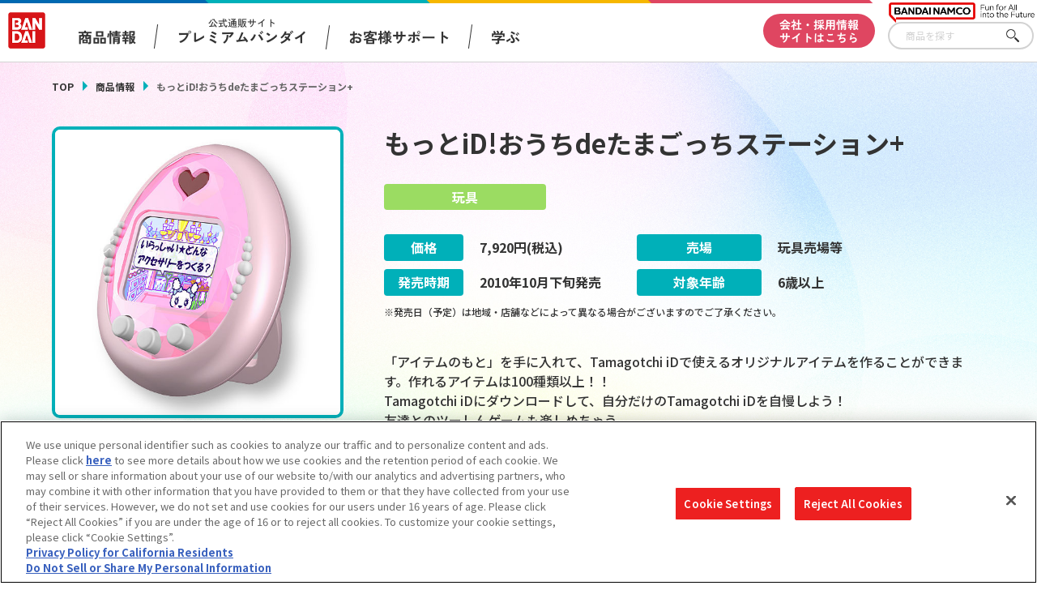

--- FILE ---
content_type: text/html; charset=UTF-8
request_url: https://www.bandai.co.jp/catalog/item.php?jan_cd=4543112644640000
body_size: 80283
content:
<!DOCTYPE html>
<html>

<head>
  
<script src="https://sdk.hellouniweb.com/base/main.js" data-account="aVbVQPUy"></script>
<meta charset="utf-8">
<meta http-equiv="X-UA-Compatible" content="IE=edge">

<meta http-equiv="Content-Security-Policy" content="script-src 'self' 'unsafe-inline' https://www.clarity.ms/ https://www.youtube.com https://hpjp.mieru-ca.com https://static.ads-twitter.com https://analytics.tiktok.com https://hm.mieru-ca.com https://d.line-scdn.net https://connect.facebook.net https://ajax.googleapis.com https://www.googletagmanager.com https://www.google-analytics.com https://www.googleadservices.com https://googleads.g.doubleclick.net https://cdn-apac.onetrust.com https://geolocation.onetrust.com https://p-bandai.jp https://fonts.googleapis.com https://cdnjs.cloudflare.com/ https://sdk.hellouniweb.com https://img.macromill.com https://s.yjtag.jp/">

<meta name="twitter:card" content="summary_large_image">
  <meta name="twitter:title" content="バンダイ 商品・サービスサイト | もっとiD!おうちdeたまごっちステーション+ | 商品情報">
  <meta name="twitter:description" content="バンダイ公式サイト、もっとiD!おうちdeたまごっちステーション+の商品のご案内です。">
  <meta name="twitter:image" content="https://www.bandai.co.jp/ogp.png?v1">
  <meta name="twitter:url" content="https://www.bandai.co.jp/catalog/item.php">
  <meta property="og:title" content="バンダイ 商品・サービスサイト | もっとiD!おうちdeたまごっちステーション+ | 商品情報">
  <meta property="og:type" content="website">
  <meta property="og:image" content="https://www.bandai.co.jp/ogp.png?v1">
  <meta property="og:url" content="https://www.bandai.co.jp/catalog/item.php">
  <meta property="og:site_name" content="株式会社バンダイ公式サイト">
      <meta property="og:description" content="バンダイ公式サイト、もっとiD!おうちdeたまごっちステーション+の商品のご案内です。">
  <meta name="Keywords" content="株式会社バンダイ,BANDAI,おもちゃ,フィギュア,キャラクターグッズ,もっとiD!おうちdeたまごっちステーション+">
  <meta name="Description" content="バンダイ公式サイト、もっとiD!おうちdeたまごっちステーション+の商品のご案内です。">
  <meta name="viewport" content="width=device-width, initial-scale=1.0">
  <title>バンダイ 商品・サービスサイト | もっとiD!おうちdeたまごっちステーション+ | 商品情報</title>


<script type="text/javascript" src="https://cdn-apac.onetrust.com/consent/d1339b25-3307-42ac-893d-382d06a874cf/OtAutoBlock.js" ></script>
<script src="https://cdn-apac.onetrust.com/scripttemplates/otSDKStub.js"  type="text/javascript" charset="UTF-8" data-domain-script="d1339b25-3307-42ac-893d-382d06a874cf" ></script>
<script type="text/javascript">
  function OptanonWrapper() { }
</script>


<!-- Google Tag Manager -->
<script>(function(w,d,s,l,i){w[l]=w[l]||[];w[l].push({'gtm.start':
     new Date().getTime(),event:'gtm.js'});var f=d.getElementsByTagName(s)[0],
      j=d.createElement(s),dl=l!='dataLayer'?'&l='+l:'';j.async=true;j.src=
        'https://www.googletagmanager.com/gtm.js?id='+i+dl;f.parentNode.insertBefore(j,f);
                                           })(window,document,'script','dataLayer','GTM-NBGNXGH');</script>
<!-- End Google Tag Manager -->
  <script id="_lognos_script_5552_" type="text/javascript" src="https://img.macromill.com/js/us002801swu/2000055521-f4/lognos.js"></script>

      <link rel="canonical" href="https://www.bandai.co.jp/catalog/item.php?jan_cd=4543112644640000">
    <link rel="apple-touch-icon-precomposed" href="https://www.bandai.co.jp/webclip.png">
  <link rel="shortcut icon" href="https://www.bandai.co.jp/favicon.ico">
  <link rel="stylesheet" href="../css/products/products_common.css?20250508144636">
  <link rel="stylesheet" href="../css/products/products_item.css?20241125102522">
  <script src="../js/renew/lib/jquery.js"></script>
  <script src="../js/lib/fileSizeGetter.js"></script>
  <script src="../js/common.js?d=1721976822"></script>
  <script src="../js/catalog.js?d=1732497922"></script>
</head>

<body>

  <!-- Google Tag Manager (noscript) -->
<noscript><iframe src="https://www.googletagmanager.com/ns.html?id=GTM-NBGNXGH"
height="0" width="0" style="display:none;visibility:hidden"></iframe></noscript>
<!-- End Google Tag Manager (noscript) -->

<header id="pagetop" class="l-header">

  <div class="l-header__txt"></div>

  <div class="l-header__fixed">

    <div class="c-inner__head">
      <div class="l-header__menu">

        <div class="l-header__logo">
          <a href="https://www.bandai.co.jp/products/"><img src="https://www.bandai.co.jp/images/products/common/logo_bandai.png" class="p-header__logo--bandai" alt="BANDAI"></a>        </div>

        <div class="l-header__logo-sub">
          <picture>
            <source media="(min-width:751px)" srcset="https://www.bandai.co.jp/images/products/common/logo_bnm-lg.png">
            <img class="l-header__logo-subImg" src="https://www.bandai.co.jp/images/products/common/logo_bnm.png" alt="BANDAI NAMCO">
          </picture>
        </div>

        <div class="p-gnavi__decoSP">
          <div class="p-gnavi__decoSPInner --designWinter">
          </div>
        </div>

        <div class="l-header__trigger">
          <div class="p-gnavi__trigger p-gnavi__trigger--menuOpen js-gnavi__menu">
            <img src="https://www.bandai.co.jp/images/products/common/btn_gnavi_menu_open_sm.png" alt="メニューを開く">
          </div>
        </div>

        <nav class="p-gnavi--lg">
          <ul class="p-gnavi--c">
            <li class="p-gnavi--c__item js-gnavi__company">
              <div class="p-gnavi--c__button --product">
                商品情報
              </div>
              <div class="p-gnavi__company">
                <div class="p-gnavi__company--content">
                  <ul class="p-gnavi--b">
                    <li class="p-gnavi--b__item">
                      <a href="https://www.bandai.co.jp/catalog/" class="p-gnavi--b__button">商品検索</a>
                    </li>
                    <li class="p-gnavi--b__item">
                      <a href="https://www.bandai.co.jp/calendar/" class="p-gnavi--b__button">発売カレンダー</a>
                    </li>
                    <li class="p-gnavi--b__item">
                      <a href="https://www.bandai.co.jp/character/" class="p-gnavi--b__button">キャラクター</a>
                    </li>
                    <li class="p-gnavi--b__item">
                      <a href="https://www.bandai.co.jp/sns/" class="p-gnavi--b__button">商品関連サイト・SNS一覧</a>
                    </li>
                  </ul>
                </div>
              </div>
            </li>
            <li class="p-gnavi--c__item">
              <a href="https://www.bandai.co.jp/onlineshop/" class="p-gnavi--c__button --pb">
                <span class="small">公式通販サイト</span><span>プレミアムバンダイ</span>
              </a>
            </li>
            <li class="p-gnavi--c__item">
              <a href="https://www.bandai.co.jp/support/top/" class="p-gnavi--c__button --support">
                お客様サポート
              </a>
            </li>
            <li class="p-gnavi--c__item js-gnavi__fun">
              <div class="p-gnavi--c__button --learn">
                学ぶ
              </div>
              <div class="p-gnavi__fun">
                <div class="p-gnavi__fun--content">
                  <ul class="p-gnavi--b">
                    <li class="p-gnavi--b__item">
                      <a href="https://thewonder.it/" target="_blank" rel="noopener" class="p-gnavi--b__button">WONDER! SCHOOL</a>
                    </li>
                    <li class="p-gnavi--b__item">
                      <a href="https://www.bandai.co.jp/miraicreation/edison/" class="p-gnavi--b__button">トーマス・エジソン特別展</a>
                    </li>
                    <li class="p-gnavi--b__item">
                      <a href="https://www.bandai.co.jp/kidzania/" class="p-gnavi--b__button">キッザニア東京（おもちゃ工場パビリオン）</a>
                    </li>
                    <li class="p-gnavi--b__item">
                      <a href="https://www.bandai-museum.jp/" target="_blank" rel="noopener" class="p-gnavi--b__button">バンダイミュージアム（栃木県）</a>
                    </li>
                  </ul>
                </div>
              </div>
            </li>
          </ul>
          <div class="p-gnavi__deco">
            <div class="p-gnavi__decoInner --designWinter">
            </div>
          </div>
          <div class="p-gnavi--c__corpBtn">
            <a href="https://www.bandai.co.jp/" class="p-gnavi--c__button --corpBtn">
              会社・採用情報<br>サイトはこちら
            </a>
          </div>
        </nav>

      </div>

      <div class="p-gnavi__productSearch">
        <form class="c-sFreeword --header" action="https://www.bandai.co.jp/catalog/search.php#result" method="get">
          <input class="c-sFreeword__input --header" type="text" name="freeword" value="" placeholder="商品を探す">
          <input type="hidden" name="searchbutton" value="">
          <button class="c-sFreeword__button --header" onclick="void(this.form.submit());return false">さがす</button>
        </form>
      </div>

    </div>

    <nav class="p-gnavi--sm">
      <div class="p-gnavi--smWrapper">

        <div class="p-gnavi__productSearch --sp">
          <form class="c-sFreeword --header" action="https://www.bandai.co.jp/catalog/search.php#result" method="get">
            <input class="c-sFreeword__input --header" type="text" name="freeword" value="" placeholder="商品を探す" autocomplete="off">
            <input type="hidden" name="searchbutton" value="">
            <button class="c-sFreeword__button --header" onclick="void(this.form.submit());return false">さがす</button>
          </form>
        </div>

        <ul class="p-gnavi--c --sp">
          <li class="p-gnavi--c__item js-gnavi__company-sp">
            <div class="p-gnavi--c__button p-gnavi--c__button--corp">
              商品情報<i class="u-icon__gnavi --corp"><span></span></i>
            </div>
          </li>
          <li class="p-gnavi__company-sp">
            <ul class="p-gnavi--b">
              <li class="p-gnavi--b__item">
                <a href="https://www.bandai.co.jp/catalog/" class="p-gnavi--b__button">商品検索</a>
              </li>
              <li class="p-gnavi--b__item">
                <a href="https://www.bandai.co.jp/calendar/" class="p-gnavi--b__button">発売カレンダー</a>
              </li>
              <li class="p-gnavi--b__item">
                <a href="https://www.bandai.co.jp/character/" class="p-gnavi--b__button">キャラクター</a>
              </li>
              <li class="p-gnavi--b__item">
                <a href="https://www.bandai.co.jp/sns/" class="p-gnavi--b__button">商品関連サイト・SNS一覧</a>
              </li>
            </ul>
          </li>
          <li class="p-gnavi--c__item">
            <a href="https://www.bandai.co.jp/onlineshop/" class="p-gnavi--c__button">
              <span class="small">公式通販サイト</span><span>プレミアムバンダイ</span><i class="u-icon__gnavi"><span></span></i>
            </a>
          </li>
          <li class="p-gnavi--c__item">
            <a href="https://www.bandai.co.jp/support/top/" class="p-gnavi--c__button">
              お客様サポート<i class="u-icon__gnavi"><span></span></i>
            </a>
          </li>
          <li class="p-gnavi--c__item js-gnavi__fun-sp">
            <div class="p-gnavi--c__button p-gnavi--c__button--corp">
              学ぶ<i class="u-icon__gnavi --corp"></i>
            </div>
          </li>
          <li class="p-gnavi__fun-sp">
            <ul class="p-gnavi--b">
              <li class="p-gnavi--b__item">
                <a href="https://thewonder.it/" target="_blank" rel="noopener" class="p-gnavi--b__button">WONDER! SCHOOL</a>
              </li>
              <li class="p-gnavi--b__item">
                <a href="https://www.bandai.co.jp/miraicreation/edison/" class="p-gnavi--b__button">トーマス・エジソン特別展</a>
              </li>
              <li class="p-gnavi--b__item">
                <a href="https://www.bandai.co.jp/kidzania/" class="p-gnavi--b__button">キッザニア東京（おもちゃ工場パビリオン）</a>
              </li>
              <li class="p-gnavi--b__item">
                <a href="https://www.bandai-museum.jp/" target="_blank" rel="noopener" class="p-gnavi--b__button">バンダイミュージアム（栃木県）</a>
              </li>
            </ul>
          </li>
          <li class="p-gnavi--c__item --corpBtn">
            <a href="https://www.bandai.co.jp/" class="p-gnavi--c__button --corpBtn">
              会社・採用情報サイトはこちら
            </a>
          </li>
        </ul>

        <div class="p-gnavi__sns">
          <ul class="p-gnavi__snsList">
            <li>
              <a href="https://www.youtube.com/channel/UCtvh0wC06tV2EeRBk1OfUhg" target="_blank" rel="noopener">
                <img src="https://www.bandai.co.jp/images/products/common/btn_youtube.png" alt="YouTube">
              </a>
            </li>
            <li>
              <a href="https://www.bandai.co.jp/line/">
                <img src="https://www.bandai.co.jp/images/products/common/btn_line.png" alt="LINE">
              </a>
            </li>
          </ul>
          <div class="p-gnavi__snsMore">
            <a href="https://www.bandai.co.jp/sns/">
              <img src="https://www.bandai.co.jp/images/products/common/btn_moresns.png" alt="商品関連サイト・SNS一覧">
            </a>
          </div>
        </div>

      </div>
    </nav>

  </div>

</header>
  <main class="l-main --under">

    <div class="p-sectionHead">
      <div class="p-breadcrumbs">
        <ul class="p-breadcrumbs_items">
          <li class="p-breadcrumbs_item --green">
            <a href="https://www.bandai.co.jp/products/">TOP</a>
          </li>
          <li class="p-breadcrumbs_item --green">
            <a href="https://www.bandai.co.jp/catalog/">商品情報</a>
          </li>
          <li class="p-breadcrumbs_item is-current">もっとiD!おうちdeたまごっちステーション+</li>        </ul>
      </div>
    </div>

    <div class="pg-productContainer">

      
      <div class="pg-productDetail">

        <div class="pg-productFlex --left">
          <div class="pg-productSticky --left">

            <div class="pg-productInfo__pic">
                            <img src="https://bandai-a.akamaihd.net/bc/img/model/b/1000007364_1.jpg" alt="">
                          </div>

            <div class="pg-productInfo__thumbnails">
              
              <div class="pg-productInfo__thumbnail is-current">
                <img src="https://bandai-a.akamaihd.net/bc/img/model/b/1000007364_1.jpg" alt="">
              </div>

                          </div>

          </div>
        </div>

        <div class="pg-productFlex --right">
          <div class="pg-productSticky --right">

            
            <div class="pg-productInfo__name">
              <h1>もっとiD!おうちdeたまごっちステーション+</h1>
            </div>

            
            <div class="pg-productInfo__category --toy">
              玩具            </div>

            
            <div class="pg-productInfo_table">

              <dl class="pg-productInfo_tableItem --price">
                <dt class="pg-productInfo_tableItemTtl --price">価格</dt>
                <dd>
                                    <span>7,920</span>円(税込)                </dd>
              </dl>

              <dl class="pg-productInfo_tableItem --place">
                <dt class="pg-productInfo_tableItemTtl --place">売場</dt>
                <dd>
                  玩具売場等                </dd>
              </dl>

              <dl class="pg-productInfo_tableItem --date">
                <dt class="pg-productInfo_tableItemTtl --date">発売時期</dt>
                <dd>
                                    <span>2010</span>年<span>10</span>月<span>下旬</span><span>発売</span>
                </dd>
              </dl>

              <dl class="pg-productInfo_tableItem --age">
                <dt class="pg-productInfo_tableItemTtl --age">対象年齢</dt>
                                <dd>
                  6歳以上                </dd>
              </dl>

            </div>

            <ul class="pg-productInfo__note">
                            <li>※発売日（予定）は地域・店舗などによって異なる場合がございますのでご了承ください。</li>
            </ul>

            <div class="pg-productInfo__desc">
              「アイテムのもと」を手に入れて、Tamagotchi iDで使えるオリジナルアイテムを作ることができます。作れるアイテムは100種類以上！！<br />Tamagotchi iDにダウンロードして、自分だけのTamagotchi iDを自慢しよう！<br />友達とのツーしんゲームも楽しめちゃう            </div>

            <div class="pg-productInfo__copyright">
              （C)BANDAI・WiZ 2004            </div>

            
            
            <a href="http://bandainamco-bcpombucket1.s3.amazonaws.com/docs/answers/url/4543112644640.pdf" class="pg-productInfo__manualLink" target="_blank" rel="noopener">
              <span class="pg-productInfo__manualLinkPdf">PDF</span>
              取扱説明書
            </a>

            
            
            
            
            
            <div class="pg-productInfo__btn --white --charaWhite">
              
              <a href="../character/tamagotchi.php" class="pg-related__item">

                <div class="pg-related__btnThumb">
                  <img src="../images/common/logo_tamagotchi.png?v3" alt="">
                </div>

                <div class="pg-related__btnName --white">
                  たまごっちシリーズの<br class="displayPc">キャラクターページはこちら
                </div>
              </a>

              
                          </div>

            
            <div class="pg-productInfo__btnCol">

              
              <div class="pg-productInfo__btn --img">
                                <a href="https://www.bandai.co.jp/calendar/"  target="_blank" class="pg-related__item">
                  <picture>
                    <source media="(min-width:751px)" srcset="../images/catalog/category/btn_calendar.png?v3">
                    <img src="../images/catalog/category/btn_calendar_sp.png?v3" alt="今月発売の商品一覧を見る">
                  </picture>
                </a>
              </div>

            </div>

          </div>
        </div>

      </div>

      <div class="pg-relatedInfo">

        <div class="pg-relatedInfo__heading">関連情報</div>

        <div class="pg-relatedInfo__body">

          <dl class="pg-relatedInfo__item">

            
          </dl>

          <dl class="pg-relatedInfo__item">

            <dt class="pg-relatedInfo__title">関連リンク</dt>
            <dd class="pg-relatedInfo__detail">
              <a href="http://www.bandai.co.jp/support/anzen/" target="_blank" class="pg-relatedInfo__link">子どもを守る おもちゃ安全ガイド</a>
            </dd>

          </dl>

        </div>

      </div>

      <ul class="pg-relatedInfo__note">
        <li>※表示価格は、一部を除きメーカー希望小売価格(税10%込)、もしくは、プレミアムバンダイ販売価格(税10%込)です。</li>
        <li>※商品の写真・イラストは実際の商品と一部異なる場合がございますのでご了承ください。</li>
        <li>※発売から時間の経過している商品は生産・販売が終了している場合がございますのでご了承ください。</li>
        <li>※商品名・発売日・価格などこのホームページの情報は変更になる場合がございますのでご了承ください。</li>
      </ul>

      
    </div>

    <div class="c-searchUnder">

  <div class="c-searchUnder__subTtl">
    商品を探す
  </div>

  <div class="c-searchUnder__inner">
    <form class="c-sFreeword" action="https://www.bandai.co.jp/catalog/search.php#result" method="get">
      <input class="c-sFreeword__input" type="text" name="freeword" value="" placeholder="キーワードから探す">
      <input type="hidden" name="searchbutton" value="">
      <button class="c-sFreeword__button" onclick="void(this.form.submit());return false">さがす</button>
    </form>
  </div>

</div>
  </main>

  <footer class="l-footer">

  <div class="l-footer__fnavi">
          <div class="p-pagetop">
              <img class="p-pagetop__link js-pagetop" src="https://www.bandai.co.jp/images/products/common/topreturn_nochara.png" alt="TOP">
            </div>
    
    <div class="p-fnavi">

      <div class="p-fnavi__left">

        <div class="p-fnavi__logo">
          <div class="p-fnavi__logoItem --bandai">
            <a href="https://www.bandai.co.jp/">
              <img src="https://www.bandai.co.jp/images/products/common/logo_bandai.png" alt="株式会社バンダイ">
            </a>
          </div>
          <div class="p-fnavi__logoItem --bandaiNamco">
            <a href="https://www.bandainamco.co.jp/group/" target="_blank" rel="noopener">
              <img src="https://www.bandai.co.jp/images/products/common/logo_bnm.png" alt="BANDAI NAMCO">
            </a>
          </div>
        </div>

        <div class="p-fnavi__copy">
          ©BANDAI
        </div>

        <ul class="p-fnavi__groupLink">
          <li>
            <a href="https://www.bandainamco.co.jp/group/" target="_blank" rel="noopener">バンダイナムコグループのご紹介</a>
          </li>
          <li>
            <a href="https://www.bandainamco.co.jp/" target="_blank" rel="noopener">バンダイナムコホールディングス</a>
          </li>
          <li>
            <a href="https://www.bandaispirits.co.jp/" target="_blank" rel="noopener">BANDAI SPIRITS</a>
          </li>
        </ul>

      </div>

      <div class="p-fnavi__right">

        <ul class="p-fnavi__rightWrapper">

          <li class="p-fnavi__rightItems --left">

            <div class="p-fnavi__rightItem">
              <div class="p-fnavi__rightItemTtl">
                商品情報
              </div>
              <ul class="p-fnavi__rightItemLinks">
                <li><a href="https://www.bandai.co.jp/catalog/">商品検索</a></li>
                <li><a href="https://www.bandai.co.jp/calendar/">発売カレンダー</a></li>
                <li><a href="https://www.bandai.co.jp/character/">キャラクター</a></li>
                <li><a href="https://www.bandai.co.jp/sns/">商品関連サイト・SNS一覧</a></li>
              </ul>
            </div>

            <div class="p-fnavi__rightItem">
              <div class="p-fnavi__rightItemTtl">
                知る・楽しむ
              </div>
              <ul class="p-fnavi__rightItemLinks">
                <li><a href="https://thewonder.it/" target="_blank" rel="noopener">WONDER! SCHOOL</a></li>
                <li><a href="https://www.bandai.co.jp/miraicreation/edison/">トーマス・エジソン特別展</a></li>
                <li><a href="https://www.bandai.co.jp/kidzania/">キッザニア東京（おもちゃ工場パビリオン）​</a></li>
                <li><a href="https://www.bandai-museum.jp/" target="_blank" rel="noopener">バンダイミュージアム（栃木県）</a></li>
              </ul>
            </div>

          </li>

          <li class="p-fnavi__rightItems --right">

            <div class="p-fnavi__rightItem">
              <div class="p-fnavi__rightItemTtl">
                公式通販サイト
              </div>
              <ul class="p-fnavi__rightItemLinks">
                <li><a href="https://www.bandai.co.jp/onlineshop/">プレミアムバンダイ</a></li>
              </ul>
            </div>

            <div class="p-fnavi__rightItem">
              <div class="p-fnavi__rightItemTtl">
                お客様サポート
              </div>
              <ul class="p-fnavi__rightItemLinks">
                <li><a href="https://www.bandai.co.jp/support/top/">お客様サポートトップ</a></li>
                <li><a href="https://www.bandai.co.jp/info/">重要なお知らせ</a></li>
              </ul>
            </div>

            <div class="p-fnavi__rightItem">
              <div class="p-fnavi__rightItemTtl">
                会社・採用情報
              </div>
              <ul class="p-fnavi__rightItemLinks">
                <li><a href="https://www.bandai.co.jp/">会社情報</a></li>
                <li><a href="https://www.bandai.co.jp/recruit/">採用情報</a></li>
                <li><a href="https://www.bandai.co.jp/miraicreation/">サステナビリティ</a></li>
                <li><a href="https://www.bandai.co.jp/information/">お問い合わせ</a></li>
              </ul>
            </div>

          </li>

        </ul>

      </div>

    </div>

  </div>

  <div class="l-footer__bottom js-acordion__wrap">

    <div class="c-inner__footer--bottom">
      <ul class="p-footer__bottom--lists">
        <li><a class="p-footer__bottom--list" href="https://www.bandai.co.jp/site/notice/">ウェブサイトご利用条件</a></li>
        <li><a class="p-footer__bottom--list" href="https://www.bandai.co.jp/site/s_policy/">ソーシャルメディアポリシー</a></li>
        <li><a class="p-footer__bottom--list" href="https://www.bandai.co.jp/site/privacy/">個人情報及び特定個人情報等の取り扱いに関する保護方針</a></li>
        <li><a class="p-footer__bottom--list ot-sdk-show-settings" href="javascript:;">クッキー設定</a></li>
        <li><a class="p-footer__bottom--list" href="https://www.bandai.co.jp/site/about_tm/">著作権・商標について</a></li>
        <li><a class="p-footer__bottom--list" href="https://www.bandai.co.jp/site/harassment/">カスタマーハラスメントに対する基本的な対応方針</a></li>
      </ul>
      <button class="c-btn__footer--txt js-acordion__btn" type="button">
        <span class="c-btn__footer--txtOn">コピーライト一覧を表示する</span>
        <span class="c-btn__footer--txtOff">コピーライト一覧を閉じる</span>
      </button>
    </div>

    <div class="p-copyrightslist">
  <div class="p-copyrightslist__content js-acordion__content" aria-hidden="true">
    <ul class="p-copyrightslist__lists">
      <li class="p-copyrightslist__list">(C)Nintendo・Creatures・GAME FREAK・TV Tokyo・ShoPro・JR Kikaku (C)Pok&eacute;mon</li>
      <li class="p-copyrightslist__list">(C)本郷あきよし・東映アニメーション</li>
      <li class="p-copyrightslist__list">(C)2014 石森プロ・テレビ朝日・ADK・東映</li>
      <li class="p-copyrightslist__list">（Ｃ）創通・サンライズ</li>
      <li class="p-copyrightslist__list">(C)1976, 2015 SANRIO CO., LTD. APPROVAL NO.S562482</li>
      <li class="p-copyrightslist__list">(C)バード・スタジオ／集英社・フジテレビ・東映アニメーション</li>
      <li class="p-copyrightslist__list">(C)1976,1996,2001,2017 SANRIO CO.,LTD.TOKYO,JAPAN(L)</li>
      <li class="p-copyrightslist__list">（Ｃ）BNP/BANDAI,DENTSU,TV TOKYO</li>
      <li class="p-copyrightslist__list">（C）kanahei / TXCOM</li>
      <li class="p-copyrightslist__list">(C)鳥山明/集英社・東映アニメーション</li>
      <li class="p-copyrightslist__list">(C)緑川ゆき・白泉社／「夏目友人帳」製作委員会</li>
      <li class="p-copyrightslist__list">(C)武内直子・PNP・東映アニメーション</li>
      <li class="p-copyrightslist__list">(C)BANDAI 2014</li>
      <li class="p-copyrightslist__list">（C）POOF-Slinky,LLC.</li>
      <li class="p-copyrightslist__list">（C）Disney/Pixar</li>
      <li class="p-copyrightslist__list">（C）創通・サンライズ</li>
      <li class="p-copyrightslist__list">(C)BANDAI・こどもの館</li>
      <li class="p-copyrightslist__list">(C)BANDAI／PLEX</li>
      <li class="p-copyrightslist__list">（C）BANDAI・WiZ/TV TOKYO・2013TeamたまごっちTV</li>
      <li class="p-copyrightslist__list">(C)藤子プロ・小学館・テレビ朝日・シンエイ・ADK</li>
      <li class="p-copyrightslist__list">(C)本郷あきよし・アプモンプロジェクト・テレビ東京</li>
      <li class="p-copyrightslist__list">（C）バード・スタジオ／集英社・東映アニメーション</li>
      <li class="p-copyrightslist__list">(C)藤子プロ・小学館・テレビ朝日・シンエイ・ADK 2016</li>
      <li class="p-copyrightslist__list">(C)羽海野チカ／白泉社</li>
      <li class="p-copyrightslist__list">(C)2011 石森プロ・テレビ朝日・ADK・東映</li>
      <li class="p-copyrightslist__list">(C)2019 テレビ朝日・東映AG・東映</li>
      <li class="p-copyrightslist__list">(c)BNP/BANDAI, DF PROJECT</li>
      <li class="p-copyrightslist__list">(C)Liber Entertainment Inc. All Rights Reserved.</li>
      <li class="p-copyrightslist__list">（C）ダイナミック企画　（C）1976, 2015 SANRIO CO., LTD. APPROVAL NO.S56902</li>
      <li class="p-copyrightslist__list">(C)サンライズ・バンダイビジュアル</li>
      <li class="p-copyrightslist__list">（C）Hit-Point Co.,Ltd.</li>
      <li class="p-copyrightslist__list">(C)バード・スタジオ／集英社・フジテレビ・東映アニメーション　(C)BANDAI NAMCO Entertainment Inc.</li>
      <li class="p-copyrightslist__list">（C）SEGA （C）RED</li>
      <li class="p-copyrightslist__list">(C)Fujiko-Pro,Shogakukan,TV-Asahi,Shin-ei,and ADK 2017</li>
      <li class="p-copyrightslist__list">(C)2009，2011 ビックウエスト／劇場版マクロスＦ制作委員会</li>
      <li class="p-copyrightslist__list">(C)Legendary 2018.All Rights Reserved</li>
      <li class="p-copyrightslist__list">(C)BANDAI (C)BANDAI/DEVILROBOTS (C)ダイナミック企画 (C)BANDAI NAMCO Entertainment Inc.</li>
      <li class="p-copyrightslist__list">（C）SUNRISE/VVV Committee,MBS　（C）SUNRISE/PROJECT ANGE　（C）サンライズ・R （C）サンライズ/PROJECT S7・MBS （C）SUNRISE/PROJECT GEASS Character Design （C）2006 CLAMP・ST （C）2006-2008 CLAMP・ST （C）SUNRISE/PROJECT G-AKITO Character Design</li>
      <li class="p-copyrightslist__list">(C)カラー／Project Eva.</li>
      <li class="p-copyrightslist__list">(C)HEADGEAR/BANDAI VISUAL/TOHOKUSHINSHA</li>
      <li class="p-copyrightslist__list">(C)TOHO CO.,LTD.</li>
      <li class="p-copyrightslist__list">(c)CAPCOM/MHST 製作委員会</li>
      <li class="p-copyrightslist__list">TM&(c)Toei & SCG P.R.</li>
      <li class="p-copyrightslist__list">(C)PRODUCTION REED 1986</li>
      <li class="p-copyrightslist__list">(C)BNP／BANDAI・メ～テレ</li>
      <li class="p-copyrightslist__list">(C)SEGA/AUTOMUSS CHARACTER DESIGN:KATOKI HAJIME</li>
      <li class="p-copyrightslist__list">(C)PRODUCTION REED 1985</li>
      <li class="p-copyrightslist__list">（C）CAPCOM CO., LTD. ALL RIGHTS RESERVED.</li>
      <li class="p-copyrightslist__list">(C)車田正美／「聖闘士星矢 黄金魂」製作委員会</li>
      <li class="p-copyrightslist__list">(C)Watanabe Entertainment</li>
      <li class="p-copyrightslist__list">いがらしみきお/竹書房・フジテレビ・エイケン</li>
      <li class="p-copyrightslist__list">（C）Disney. Based on the “Winnie the Pooh” works by A.A. Milne and E.H. Shepard.</li>
      <li class="p-copyrightslist__list">(C)バード・スタジオ/集英社・東映アニメーション</li>
      <li class="p-copyrightslist__list">(C)石森プロ・テレビ朝日・ＡＤＫ・東映</li>
      <li class="p-copyrightslist__list">(C)プロジェクトラブライブ！サンシャイン!!</li>
      <li class="p-copyrightslist__list">(C)2015-2017 DMM GAMES/Nitroplus</li>
      <li class="p-copyrightslist__list">(c)鈴木サバ缶/小学館・爆釣団・テレビ東京 (c)2018 BANDAI NAMCO Entertainment Inc.</li>
      <li class="p-copyrightslist__list">(C)Spin Master Ltd. All rights reserved.</li>
      <li class="p-copyrightslist__list">(C)水木プロ・フジテレビ・東映アニメーション</li>
      <li class="p-copyrightslist__list">TM & (C)TOHO CO., LTD.</li>
      <li class="p-copyrightslist__list">(C)石森プロ・テレビ朝日・ADK・東映ビデオ・東映</li>
      <li class="p-copyrightslist__list">(C)長月達平・株式会社KADOKAWA刊／Re:ゼロから始める異世界生活製作委員会</li>
      <li class="p-copyrightslist__list">(C)モンキー・パンチ／TMS・NTV</li>
      <li class="p-copyrightslist__list">(C)ダイナミック企画・東映アニメーション</li>
      <li class="p-copyrightslist__list">（C）SUNRISE/PROJECT G-AKITO  Character Design （C）2006-2011 CLAMP・ST</li>
      <li class="p-copyrightslist__list">（C）創通・サンライズ・テレビ東京</li>
      <li class="p-copyrightslist__list">(C)SUNRISE/PROJECT GEASS Character Design 　(C)2006-2008 CLAMP・ST</li>
      <li class="p-copyrightslist__list">(C)2015 LEVEL-5 Inc. (C)L5/YWP・TX (C)LMYWP2016</li>
      <li class="p-copyrightslist__list">(C)川上稔／アスキー・メディアワークス／境界線上のホライゾン製作委員会</li>
      <li class="p-copyrightslist__list">(C)Yosistamp</li>
      <li class="p-copyrightslist__list">(C)2015おおじこうじ・京都アニメーション／ハイスピード製作委員会</li>
      <li class="p-copyrightslist__list">(C)カバネリ製作委員会</li>
      <li class="p-copyrightslist__list">(C)Nintendo・Creatures・GAME　FREAK・TV　Tokyo・ShoPro・JR　Kikaku (C)Pok&#233;mon (C)2017　ピカチュウプロジェクト</li>
      <li class="p-copyrightslist__list">TM & (C) Universal Studios</li>
      <li class="p-copyrightslist__list">(C)けものフレンズプロジェクト</li>
      <li class="p-copyrightslist__list">(C)khara</li>
      <li class="p-copyrightslist__list">(C)東映　TM and (C) 2018 SCG Power Rangers LLC. All Rights Reserved. Used Under Authorization.</li>
      <li class="p-copyrightslist__list">(C)尾田栄一郎／2016「ワンピース」製作委員会</li>
      <li class="p-copyrightslist__list">Curious George television series merchandise c Universal Studios. Curious George and related characters, created by Margret and H. A. Rey, are copyrighted and registered by Houghton Miin Harcourt Publishing Company and used under license. Licensed by Universal Studios Licensing LLC. All rights reserved.</li>
      <li class="p-copyrightslist__list">(C)Disney/Pixar,Hudson TM</li>
      <li class="p-copyrightslist__list">(C)BANDAI　NAMCO　Entertainment　Inc.</li>
      <li class="p-copyrightslist__list">(C)2017 World Wrestling Entertainment,Inc. All Rights Reserved</li>
      <li class="p-copyrightslist__list">（C）1998　賀東招二・四季童子／KADOKAWA　（C）賀東招二・大黒尚人・四季童子・海老川兼武／KADOKAWA</li>
      <li class="p-copyrightslist__list">(C)GAINAX・中島かずき／アニプレックス・KONAMI・テレビ東京・電通</li>
      <li class="p-copyrightslist__list">（C)Fujiko-Pro,Shogakukan,TV-Asahi,Shin-ei,and　ADK　2016</li>
      <li class="p-copyrightslist__list">（C）LEVEL-5.Inc./コーエーテクモゲームス</li>
      <li class="p-copyrightslist__list">(C)2013 プロジェクトラブライブ！</li>
      <li class="p-copyrightslist__list">(C)ABC-A･東映アニメーション</li>
      <li class="p-copyrightslist__list">(C)BNP/BANDAI, DENTSU, TV TOKYO</li>
      <li class="p-copyrightslist__list">（C）LEVEL-5 Inc.／コーエーテクモゲームス</li>
      <li class="p-copyrightslist__list">(c)2017 石森プロ・テレビ朝日・ADK・東映　(c)石森プロ・東映</li>
      <li class="p-copyrightslist__list">(C)やなせたかし／フレーベル館・TMS・NTV</li>
      <li class="p-copyrightslist__list">(C)Disney</li>
      <li class="p-copyrightslist__list">(C)Disney Enterprises, Inc.</li>
      <li class="p-copyrightslist__list">TM&(C)TOHO CO., LTD.</li>
      <li class="p-copyrightslist__list">(C)臼井儀人／双葉社・シンエイ・テレビ朝日</li>
      <li class="p-copyrightslist__list">（C）BANDAI/TV TOKYO・ここたま製作委員会</li>
      <li class="p-copyrightslist__list">(C)2010 永井豪/ダイナミック企画・マジンカイザー製作委員会</li>
      <li class="p-copyrightslist__list">(C)サンライズ</li>
      <li class="p-copyrightslist__list">(c)2018 テレビ朝日・東映AG・東映</li>
      <li class="p-copyrightslist__list">(C)東映</li>
      <li class="p-copyrightslist__list">(C)石森プロ・テレビ朝日・ADK・東映</li>
      <li class="p-copyrightslist__list">(C)アイドリッシュセブン</li>
      <li class="p-copyrightslist__list">(C)2012,2016 SANRIO CO.,LTD. APPROVAL NO.S570388</li>
      <li class="p-copyrightslist__list">(C)BANDAI,WiZ（2012/11/22以降発売商品）</li>
      <li class="p-copyrightslist__list">(C)'76,'96,'01,'13,'17 SANRIO(L)</li>
      <li class="p-copyrightslist__list">(c)円谷プロ　(c)ウルトラマンジード製作委員会・テレビ東京</li>
      <li class="p-copyrightslist__list">(C)DESIGNMATE</li>
      <li class="p-copyrightslist__list">(C)藤巻忠俊／集英社・劇場版「黒子のバスケ」製作委員会</li>
      <li class="p-copyrightslist__list">（Ｃ）BNP/BANDAI,DENTSU,TV TOKYO　（C）BANDAI</li>
      <li class="p-copyrightslist__list">（C）Crypton Future Media, INC. www.piapro.net</li>
      <li class="p-copyrightslist__list">(C)2017 プロジェクトラブライブ！サンシャイン!!</li>
      <li class="p-copyrightslist__list">BATMAN and all related characters and elements (C) ＆ &trade; DC Comics. (C) 2018 Warner Bros. Entertainment Inc. All rights reserved.</li>
      <li class="p-copyrightslist__list">(C)BANDAI, WiZ</li>
      <li class="p-copyrightslist__list">(C)円谷プロ (C)Eiichi Shimizu, Tomohiro Shimoguchi</li>
      <li class="p-copyrightslist__list">（C）Disney/Pixar. （C） Disney. Based on the “Winnie the Pooh” works by A.A. Milne and E.H. Shepard.</li>
      <li class="p-copyrightslist__list">(C)2019 映画プリキュアミラクルユニバース製作委員会</li>
      <li class="p-copyrightslist__list">(C)創通・サンライズ・テレビ東京</li>
      <li class="p-copyrightslist__list">(C)2007 ビックウエスト／マクロスＦ製作委員会・MBS</li>
      <li class="p-copyrightslist__list">TM &　(C) Spin Master Ltd.</li>
      <li class="p-copyrightslist__list">（C）サンライズ・R</li>
      <li class="p-copyrightslist__list">(C)TYPE-MOON / FGO PROJECT</li>
      <li class="p-copyrightslist__list">(C) 2018 Peanuts Worldwide LLC</li>
      <li class="p-copyrightslist__list">(C)Fujiko-Pro,Shogakukan,TV-Asahi,Shin-ei,and ADK 2018</li>
      <li class="p-copyrightslist__list">(C)Disney. Based on the “Winnie the Pooh” works by A.A. Milne and E.H. Shepard.</li>
      <li class="p-copyrightslist__list">(C)1976, 2016 SANRIO CO., LTD. APPROVAL NO.S572223</li>
      <li class="p-copyrightslist__list">(C)2016 映画魔法つかいプリキュア！製作委員会</li>
      <li class="p-copyrightslist__list">（C）2009 ビックウエスト／劇場版マクロスF製作委員会</li>
      <li class="p-copyrightslist__list">(C)サンライズ・プロジェクトゼーガADP</li>
      <li class="p-copyrightslist__list">(C)2017 映画プリキュアドリームスターズ！製作委員会</li>
      <li class="p-copyrightslist__list">TM&（C）TOHO CO.,LTD.</li>
      <li class="p-copyrightslist__list">2017 Gullane(Thomas)Limited. (C)2017 HIT Entertainment Limited.</li>
      <li class="p-copyrightslist__list">(C)Yusaku Furuya/Bunkyosha</li>
      <li class="p-copyrightslist__list">(C)手塚プロダクション</li>
      <li class="p-copyrightslist__list">(C)GODZILLA and the character design are trademarks of Toho Co., Ltd.(C)1989, 2016 Toho Co., Ltd. All Rights Reserved.</li>
      <li class="p-copyrightslist__list">(C)Legendary 2018.All Rights Reserved.</li>
      <li class="p-copyrightslist__list">(C）伊東岳彦／集英社・サンライズ　（C）川上稔/アスキー・メディアワークス/境界線上のホライゾン製作委員会　（C）川原 礫／アスキー・メディアワークス／AW Project （C）2015 川原 礫／KADOKAWA アスキー・メディアワークス刊／AWIB Project　（C）サンライズ　（C）SUNRISE/BUDDY COMPLEX COMMITTEE （C）サンライズ・ビクターエンタテインメント</li>
      <li class="p-copyrightslist__list">(C)臼井儀人/双葉社・シンエイ・テレビ朝日・ADK 2017</li>
      <li class="p-copyrightslist__list">（C）Yoshihiro Togashi 1990年-1994年 （C）ぴえろ/集英社</li>
      <li class="p-copyrightslist__list">(C)やおきん</li>
      <li class="p-copyrightslist__list">(C)B/TBSMP</li>
      <li class="p-copyrightslist__list">(C)1985 Nintendo</li>
      <li class="p-copyrightslist__list">(C)KADOKAWA 徳間書店 日本テレビ 博報堂DYメディアパートナーズ 日販/1999</li>
      <li class="p-copyrightslist__list">(C)TM & (C)TOHO CO., LTD.</li>
      <li class="p-copyrightslist__list">(C) 2018 MARVEL (C)CPII</li>
      <li class="p-copyrightslist__list">(C)'76, '96, '01, '13, '18 SANRIO CO., LTD. TOKYO, JAPAN (L)  APPR.NO.S584422</li>
      <li class="p-copyrightslist__list">(C)AIS／海上安全整備局</li>
      <li class="p-copyrightslist__list">(C)2017 Peanuts Worldwide LLC</li>
      <li class="p-copyrightslist__list">(C)2016 DMM.com OVERRIDE / Rejet</li>
      <li class="p-copyrightslist__list">(C)GODZILLA and the character design are trademarks of Toho Co., Ltd. (C)1954, 2016 Toho Co., Ltd. All Rights Reserved.</li>
      <li class="p-copyrightslist__list">(C)川原 礫／アスキー・メディアワークス／AW Project</li>
      <li class="p-copyrightslist__list">Illustrations Dick Bruna &copy; copyright Mercis bv,1953-2017  www.miffy.com</li>
      <li class="p-copyrightslist__list">(C)Nintendo・Creatures・GAME FREAK・TV Tokyo・ShoPro・JR Kikaku</li>
      <li class="p-copyrightslist__list">2018 Gullane(Thomas)Limited. (C)2018 HIT Entertainment Limited.</li>
      <li class="p-copyrightslist__list">(C)大川ぶくぶ／竹書房・キングレコード</li>
      <li class="p-copyrightslist__list">(C)2017　ピカチュウプロジェクト</li>
      <li class="p-copyrightslist__list">&copy;Nintendo・Creatures・GAME FREAK・TV Tokyo・ShoPro・JR Kikaku &copy;Pok&eacute;mon &copy;2011 ピカチュウプロジェクト</li>
      <li class="p-copyrightslist__list">(C)SEGA, 1998, 1999 CHARACTERS</li>
      <li class="p-copyrightslist__list">(c)石森プロ・テレビ朝日・ADK・東映　(c)石森プロ・東映</li>
      <li class="p-copyrightslist__list">(C)尾田栄一郎／集英社・フジテレビ・東映アニメーション</li>
      <li class="p-copyrightslist__list">(C)Naoko Takeuchi</li>
      <li class="p-copyrightslist__list">（C）Disney</li>
      <li class="p-copyrightslist__list">(C)やなせたかし／アンパンマン製作委員会2016</li>
      <li class="p-copyrightslist__list">（C）ふなっしー</li>
      <li class="p-copyrightslist__list">（C）2016 San-X Co., Ltd. All Rights Reserved.</li>
      <li class="p-copyrightslist__list">(C)Disney. Based on the "Winnie the Pooh" works by A.A.Milne and E.H.Shepard.</li>
      <li class="p-copyrightslist__list">(C)SAN-X CO.,LTD.ALL RIGHTS RESERVED.</li>
      <li class="p-copyrightslist__list">(C)Nintendo</li>
      <li class="p-copyrightslist__list">(C)車田正美／集英社・東映アニメーション</li>
      <li class="p-copyrightslist__list">(C)本郷あきよし・東映アニメーション　(C)BANDAI</li>
      <li class="p-copyrightslist__list">(C)2018 San-X Co., Ltd. All Rights Reserved.</li>
      <li class="p-copyrightslist__list">(C)CAPCOM CO., LTD.</li>
      <li class="p-copyrightslist__list">(C)バード・スタジオ/集英社</li>
      <li class="p-copyrightslist__list">(C) Magica Quartet/Aniplex・Magia Record Partners</li>
      <li class="p-copyrightslist__list">(C)2012 石森プロ・テレビ朝日・ＡＤＫ・東映</li>
      <li class="p-copyrightslist__list">(C)GIRLS und PANZER Finale Projekt</li>
      <li class="p-copyrightslist__list">(C)BANDAI　(C)2018 FUJIYA CO., LTD.　(C)BANDAI NAMCO Entertainment Inc.</li>
      <li class="p-copyrightslist__list">(C)バード・スタジオ/集英社(C)「2018ドラゴンボール超」製作委員会</li>
      <li class="p-copyrightslist__list">(c)劇場版ウルトラマンジード製作委員会</li>
      <li class="p-copyrightslist__list">(C)ダイナミック企画</li>
      <li class="p-copyrightslist__list">(C)1982,1984 ビックウエスト</li>
      <li class="p-copyrightslist__list">(C)松本零士・東映アニメーション</li>
      <li class="p-copyrightslist__list">(C)SUNRISE/PROJECT ANGE</li>
      <li class="p-copyrightslist__list">(C)BANDAI/TV TOKYO・ここたま製作委員会</li>
      <li class="p-copyrightslist__list">(C)田畠裕基／集英社・テレビ東京・ブラッククローバー製作委員会</li>
      <li class="p-copyrightslist__list">(C)1976, 2016 SANRIO CO., LTD. APPROVAL NO.S570019</li>
      <li class="p-copyrightslist__list">(C)1976,2017 SANRIO CO.,LTD. APPROVAL NO.S574836</li>
      <li class="p-copyrightslist__list">(C)1976, 2017 SANRIO CO., LTD.APPROVAL NO.S582778</li>
      <li class="p-copyrightslist__list">(C)'76,'88,'96,'01,'05,'12,'13,'18 SANRIO CO.,LTD. APPROVAL NO. S584236</li>
      <li class="p-copyrightslist__list">(C)2017映画ここたま製作委員会</li>
      <li class="p-copyrightslist__list">(C)TSUKIANI.</li>
      <li class="p-copyrightslist__list">(C)Regalia Project</li>
      <li class="p-copyrightslist__list">(C)2011 ビックウエスト／劇場版マクロスF製作委員会</li>
      <li class="p-copyrightslist__list">(C)賀東招二・四季童子／ミスリル (C)賀東招二・四季童子／陣代高校生徒会 (C)賀東招二・四季童子／Full Metal Panic! Film Partners (C)カラー (C)Go Nagai・Yoshiaki Tabata・Yuuki Yogo/Dynamic Planning (C)サンライズ (C)SUNRISE/PROJECT ANGE (C)ジーベック／1998 NADESICO製作委員会</li>
      <li class="p-copyrightslist__list">(C)2017 ビックウエスト</li>
      <li class="p-copyrightslist__list">(C)助野嘉昭／集英社・「双星の陰陽師」製作委員会・テレビ東京</li>
      <li class="p-copyrightslist__list">(C)サンライズ・R</li>
      <li class="p-copyrightslist__list">HARRY POTTER characters, names and related indicia are (C) & &trade; Warner Bros. Entertainment Inc. WB SHIELD: (C) & &trade; WBEI. WIZARDING WORLD trademark and logo (C) & &trade; Warner Bros. Entertainment Inc. Publishing Rights (C) JKR. (s18)</li>
      <li class="p-copyrightslist__list">(C)1992 ビックウエスト</li>
      <li class="p-copyrightslist__list">(C) Nintendo / HAL Laboratory, Inc. KB18-P1308</li>
      <li class="p-copyrightslist__list">(C)CAPCOM</li>
      <li class="p-copyrightslist__list">（C）Nintendo</li>
      <li class="p-copyrightslist__list">(C)2010熊本県くまモン</li>
      <li class="p-copyrightslist__list">(C)Go Nagai・Yoshiaki Tabata・Yuuki Yogo/Dynamic Planning</li>
      <li class="p-copyrightslist__list">(C)2013, 2016 SANRIO CO., LTD.APPROVAL NO.S574191</li>
      <li class="p-copyrightslist__list">(C)L5/YWP・TX (C)LEVEL-5/YWP (C)LMYWP2016</li>
      <li class="p-copyrightslist__list">TM & (C)2016 Columbia Pictures Industries, Inc. All rights reserved.</li>
      <li class="p-copyrightslist__list">(Ｃ)石森プロ・テレビ朝日・ＡＤＫ・東映</li>
      <li class="p-copyrightslist__list">(C)サンライズ・プロジェクトゼーガ</li>
      <li class="p-copyrightslist__list">(C)西尾維新/講談社・アニプレックス・シャフト</li>
      <li class="p-copyrightslist__list">(C)LEVEL-5／映画『妖怪ウォッチ』プロジェクト 2015</li>
      <li class="p-copyrightslist__list">(C)BNP／バンダイ</li>
      <li class="p-copyrightslist__list">(C)2016 DMM.com POWERCHORD STUDIO / C2 / KADOKAWA All Rights Reserved.</li>
      <li class="p-copyrightslist__list">(C)石森プロ・東映</li>
      <li class="p-copyrightslist__list">(C)BANDAI</li>
      <li class="p-copyrightslist__list">(C)ゆでたまご・東映アニメーション</li>
      <li class="p-copyrightslist__list">BRUCE LEE(R) and the Bruce Lee signature are registered trademarks of Bruce Lee Enterprises,LLC. The Bruce Lee name,image,likeness and all related indicia are intellectual property of Bruce Lee Enterprises,LLC. All Rights Reserved.</li>
      <li class="p-copyrightslist__list">（C）Fujiko-Pro,Shogakukan,TV-Asahi,Shin-ei,and ADK</li>
      <li class="p-copyrightslist__list">(C)2017 石森プロ・テレビ朝日・ADK・東映</li>
      <li class="p-copyrightslist__list">(C)L5/YWP・TX (C)LMYWP2016 (C)BANDAI</li>
      <li class="p-copyrightslist__list">(C)NIPPON ANIMATION CO., LTD. All rights reserved</li>
      <li class="p-copyrightslist__list">(C)荒木飛呂彦&LUCKY LAND COMMUNICATIONS/集英社・ジョジョの奇妙な冒険SC製作委員会</li>
      <li class="p-copyrightslist__list">(C)1982 ビックウエスト</li>
      <li class="p-copyrightslist__list">(C)チロルチョコ</li>
      <li class="p-copyrightslist__list">（C）BANDAI</li>
      <li class="p-copyrightslist__list">(C)永井豪・石川賢／ダイナミック企画</li>
      <li class="p-copyrightslist__list">(C)BNEI／PROJECT CINDERELLA</li>
      <li class="p-copyrightslist__list">(C)1976, 1996, 2001, 2013, 2015, 2016 SANRIO CO., LTD. APPROVAL NO.S566445</li>
      <li class="p-copyrightslist__list">(C)2012,2016 SANRIO CO.,LTD. APPROVAL NO.S570388 SP#</li>
      <li class="p-copyrightslist__list">(C)BANDAI,WiZ</li>
      <li class="p-copyrightslist__list">(C)2013,2017 SANRIO CO., LTD. APPROVAL NO.S581953</li>
      <li class="p-copyrightslist__list">(C)1995-2018 Nintendo/Creatures Inc./GAME FREAK inc.</li>
      <li class="p-copyrightslist__list">(C)Pok&#233;mon</li>
      <li class="p-copyrightslist__list">(C)2017 San-X Co., Ltd. All Rights Reserved.</li>
      <li class="p-copyrightslist__list">(C)円谷プロ</li>
      <li class="p-copyrightslist__list">(C)空知英秋／集英社 (C)2018 映画「銀魂2」製作委員会</li>
      <li class="p-copyrightslist__list">JUSTICE LEAGUE and all related characters and elements(C)&TM DC Comics and Warner Bros. Entertainment Inc. (s17)</li>
      <li class="p-copyrightslist__list">(C)冨樫義博 1990-1994年</li>
      <li class="p-copyrightslist__list">（C）諫山創・講談社／「進撃の巨人」製作委員会</li>
      <li class="p-copyrightslist__list">(C)GIRLS und PANZER Film Projekt</li>
      <li class="p-copyrightslist__list">(C)2017 DMM.com POWERCHORD STUDIO / C2 / KADOKAWA All Rights Reserved.</li>
      <li class="p-copyrightslist__list">(C)2016 アニメ『刀剣乱舞-花丸-』製作委員会</li>
      <li class="p-copyrightslist__list">(C)LMYWP2018</li>
      <li class="p-copyrightslist__list">(C)2015 ビックウエスト</li>
      <li class="p-copyrightslist__list">(C)青山剛昌／小学館・読売テレビ・TMS 1996</li>
      <li class="p-copyrightslist__list">(C)BNP</li>
      <li class="p-copyrightslist__list">(C) Nintendo / HAL Laboratory, Inc.</li>
      <li class="p-copyrightslist__list">(C)CAPCOM U.S.A., INC. ALL RIGHTS RESERVED.</li>
      <li class="p-copyrightslist__list">（C）ジーベック/ナデシコ製作委員会</li>
      <li class="p-copyrightslist__list">(C)ジーベック/1998 NADESICO製作委員会</li>
      <li class="p-copyrightslist__list">(C)DISNEY</li>
      <li class="p-copyrightslist__list">(C)1976, 2018 SANRIO CO., LTD. APPROVAL NO.S584630</li>
      <li class="p-copyrightslist__list">(C)吉田秋生・小学館／Project BANANA FISH</li>
      <li class="p-copyrightslist__list">(C)荒野のコトブキ飛行隊製作委員会</li>
      <li class="p-copyrightslist__list">（C）劇場版ウルトラマンオーブ製作委員会</li>
      <li class="p-copyrightslist__list">(C)西&#64017;義展/宇宙戦艦ヤマト2202製作委員会</li>
      <li class="p-copyrightslist__list">（C）2015 LEVEL-5 Inc.</li>
      <li class="p-copyrightslist__list">（C）2009,2011 ビックウエスト／劇場版マクロスF製作委員会</li>
      <li class="p-copyrightslist__list">（C）LMYWP2016</li>
      <li class="p-copyrightslist__list">(C)2015 川原 礫／KADOKAWA アスキー・メディアワークス刊／AWIB Project</li>
      <li class="p-copyrightslist__list">2017 Gullane(Thomas)Limited.</li>
      <li class="p-copyrightslist__list">(C)創通・サンライズ  (C)永井豪／ダイナミック企画 (C)1998 賀東招二・四季童子／KADOKAWA 富士見書房・刊 (C)1998 永井豪・石川賢／ダイナミック企画・「真ゲッターロボ」製作委員会 (C)2009 永井豪／ダイナミック企画・くろがね屋 (C)2012 宇宙戦艦ヤマト2199 製作委員会</li>
      <li class="p-copyrightslist__list">(C)TSUBURAYA PROD.</li>
      <li class="p-copyrightslist__list">(C)種村有菜／集英社 (C)種村有菜／集英社・東映アニメーション</li>
      <li class="p-copyrightslist__list">(C)PIKACHIN</li>
      <li class="p-copyrightslist__list">(C)BANDAI SPIRITS 2018</li>
      <li class="p-copyrightslist__list">(C)賀東招二・四季童子／KADOKAWA／FMP!4</li>
      <li class="p-copyrightslist__list">(C)1987 ビックウエスト</li>
      <li class="p-copyrightslist__list">(C)BANDAI SPIRITS</li>
      <li class="p-copyrightslist__list">(C)武内直子・PNP・講談社・東映アニメーション</li>
      <li class="p-copyrightslist__list">(C)XFLAG</li>
      <li class="p-copyrightslist__list">(C)POT（冨樫義博）1998年-2011年　(C)VAP・日本テレビ・マッドハウス</li>
      <li class="p-copyrightslist__list">(C)やなせたかし／アンパンマン製作委員会2017</li>
      <li class="p-copyrightslist__list">SUICIDE SQUAD and all related characters and elements (C)＆TM DC Comics and Warner Bros. Entertainment Inc. (s16)</li>
      <li class="p-copyrightslist__list">(C)2015 Queen Productions Limited. Under license to Bravado Merchandising. All rights reserved</li>
      <li class="p-copyrightslist__list">(C)おりもとみまな（ヤングチャンピオン烈）／ばくおん!!製作委員会</li>
      <li class="p-copyrightslist__list">Illustrations Dick Bruna &copy; copyright Mercis bv,1953-2018 　www.miffy.com</li>
      <li class="p-copyrightslist__list">(C)創通・サンライズ(C)創通・サンライズ・MBS</li>
      <li class="p-copyrightslist__list">■ＪＲ東日本商品化許諾済</li>
      <li class="p-copyrightslist__list">(C)2013 石森プロ・テレビ朝日・ADK・東映</li>
      <li class="p-copyrightslist__list">(C) & TM Lucasfilm Ltd.</li>
      <li class="p-copyrightslist__list">（C）臼井儀人/双葉社・シンエイ・テレビ朝日・ADK</li>
      <li class="p-copyrightslist__list">&#169;Disney. Based on the”Winnie the Pooh”works by A.A. Milne and E.H.Shepard.</li>
      <li class="p-copyrightslist__list">(C)Nintendo･Creatures･GAME FREAK･TV Tokyo･ShoPro･JR Kikaku</li>
      <li class="p-copyrightslist__list">(C)Poke'mon</li>
      <li class="p-copyrightslist__list">（C）円谷プロ</li>
      <li class="p-copyrightslist__list">（C）NHK</li>
      <li class="p-copyrightslist__list">(C)永井豪／ダイナミック企画</li>
      <li class="p-copyrightslist__list">(C)光プロダクション</li>
      <li class="p-copyrightslist__list">(C)UTA☆PRI-R PROJECT</li>
      <li class="p-copyrightslist__list">(C)2015　プロジェクトラブライブ！ムービー</li>
      <li class="p-copyrightslist__list">(c) LMYWP2015</li>
      <li class="p-copyrightslist__list">（C）2015 Nintendo</li>
      <li class="p-copyrightslist__list">(C)2018 Pok&#233;mon.</li>
      <li class="p-copyrightslist__list">(C)池田理代子プロダクション</li>
      <li class="p-copyrightslist__list">(C)2016 San-X Co., Ltd. All Rights Reserved</li>
      <li class="p-copyrightslist__list">(C)2013, 2016 SANRIO CO., LTD. TOKYO, JAPAN(L)　S/D・G</li>
      <li class="p-copyrightslist__list">(C)Nintendo・Creatures・GAME　FREAK・TV　Tokyo・ShoPro・JR　Kikaku　（C)Pok&eacute;mon　(C)2016　ピカチュウプロジェクト</li>
      <li class="p-copyrightslist__list">(C)BNP/BANDAI, HEYBOT! PROJECT, メ～テレ</li>
      <li class="p-copyrightslist__list">(C)2017 Gullane(Thomas)Limited. (C)2017 HIT Entertainment Limited.</li>
      <li class="p-copyrightslist__list">(C) 2017-2018 Nintendo</li>
      <li class="p-copyrightslist__list">(C)赤塚不二夫／おそ松さん製作委員会</li>
      <li class="p-copyrightslist__list">(C)車田正美・久織ちまき(秋田書店)／東映アニメーション</li>
      <li class="p-copyrightslist__list">(C)BNP/BANDAI, NAS, TV TOKYO</li>
      <li class="p-copyrightslist__list">(C)明治</li>
      <li class="p-copyrightslist__list">(C)BANDAI (C)TRYWORKS (C)ダイナミック企画 (C)studio crocodile</li>
      <li class="p-copyrightslist__list">(C)SUNRISE／PROJECT GEASS</li>
      <li class="p-copyrightslist__list">(C)MARVEL</li>
      <li class="p-copyrightslist__list">(C)Fujiko-Pro</li>
      <li class="p-copyrightslist__list">(C)2016  プロジェクトラブライブ！サンシャイン!!</li>
      <li class="p-copyrightslist__list">(C)2019 プロジェクトラブライブ！サンシャイン!!ムービー</li>
      <li class="p-copyrightslist__list">(C)ABC・東映アニメーション</li>
      <li class="p-copyrightslist__list">(c)Nitroplus･DMM GAMES/「活撃 刀剣乱舞」製作委員会</li>
      <li class="p-copyrightslist__list">(C)劇場版ウルトラマンR/B製作委員会</li>
      <li class="p-copyrightslist__list">(C)円谷プロ　(C)ウルトラマンＲ／Ｂ製作委員会・テレビ東京</li>
      <li class="p-copyrightslist__list">(c)Fujiko-Pro,Shogakukan,TV-Asahi,Shin-ei,and ADK2019</li>
      <li class="p-copyrightslist__list">(C)L5/NPA</li>
      <li class="p-copyrightslist__list">(C)岸本斉史 スコット／集英社・テレビ東京・ぴえろ</li>
      <li class="p-copyrightslist__list">（C）伊東岳彦／集英社・サンライズ</li>
      <li class="p-copyrightslist__list">(C)2015 Nintendo</li>
      <li class="p-copyrightslist__list">(C)BANDAI NAMCO Entertainment Inc.</li>
      <li class="p-copyrightslist__list">(C)2006-2017 Nitroplus</li>
      <li class="p-copyrightslist__list">(C)2013,2018 SANRIO CO.,LTD. APPROVAL NO.S583663</li>
      <li class="p-copyrightslist__list">(C)PLEX</li>
      <li class="p-copyrightslist__list">(C)BANDAI NAMCO Entertainmet Inc.</li>
      <li class="p-copyrightslist__list">(C) 東村アキコ／講談社</li>
      <li class="p-copyrightslist__list">所有：栂尾山 高山寺  提供：便利堂</li>
      <li class="p-copyrightslist__list">(C)2015 LEVEL-5 Inc. (C)L5/YWP・TX (C)LMYWP2016 (C)BANDAI</li>
      <li class="p-copyrightslist__list">(C)BNP/BANDAI</li>
      <li class="p-copyrightslist__list">(C)1984 ビックウエスト</li>
      <li class="p-copyrightslist__list">(C)1984,1994 ビックウエスト</li>
      <li class="p-copyrightslist__list">(C)永井豪／ダイナミック企画・MZ製作委員会</li>
      <li class="p-copyrightslist__list">(C)ダーリン・イン・ザ・フランキス製作委員会</li>
      <li class="p-copyrightslist__list">(C) &&trade; Lucasfilm Ltd.</li>
      <li class="p-copyrightslist__list">HARRY POTTER characters, names and related indicia are (C) & &trade; Warner Bros. Entertainment Inc. (s19)</li>
      <li class="p-copyrightslist__list">(C) LUCKY LAND COMMUNICATIONS／集英社・ジョジョの奇妙な冒険DU製作委員会</li>
      <li class="p-copyrightslist__list">(c)LMYWP2017</li>
      <li class="p-copyrightslist__list">(C)Hit-Point</li>
      <li class="p-copyrightslist__list">(c)BNP/BANDAI, HEYBOT! PROJECT</li>
      <li class="p-copyrightslist__list">(C)SOTSU・SUNRISE</li>
      <li class="p-copyrightslist__list">(c)LMYWP2017　(c)L5/YWP･TX</li>
      <li class="p-copyrightslist__list">(C)2016「ルドルフとイッパイアッテナ」製作委員会</li>
      <li class="p-copyrightslist__list">(C)秋本治・アトリエびーだま／集英社・ADK</li>
      <li class="p-copyrightslist__list">(C)L5/KTG</li>
      <li class="p-copyrightslist__list">CD:Arina Tanemura</li>
      <li class="p-copyrightslist__list">（C）西尾維新/講談社・アニプレックス・シャフト</li>
      <li class="p-copyrightslist__list">(C)JFA</li>
      <li class="p-copyrightslist__list">(C)BNP/B,NBN</li>
      <li class="p-copyrightslist__list">(C)Disney/Pixar</li>
      <li class="p-copyrightslist__list">(C)空知英秋／集英社・テレビ東京・電通・BNP・アニプレックス</li>
      <li class="p-copyrightslist__list">(C)ABC-A・東映アニメーション</li>
      <li class="p-copyrightslist__list">(C)2018 石森プロ・テレビ朝日・ADK・東映</li>
      <li class="p-copyrightslist__list">（Ｃ）臼井儀人/双葉社・シンエイ・テレビ朝日・ADK</li>
      <li class="p-copyrightslist__list">(C)L5/YWP・TX　(C)BANDAI</li>
      <li class="p-copyrightslist__list">JEEP（R）</li>
      <li class="p-copyrightslist__list">(C)創通・サンライズ・MBS</li>
      <li class="p-copyrightslist__list">（C）BNP/BANDAI, DENTSU, TV TOKYO</li>
      <li class="p-copyrightslist__list">（C） BNP/BANDAI, NAS, TV TOKYO</li>
      <li class="p-copyrightslist__list">（C）2016 Gullane (Thomas) Limited.</li>
      <li class="p-copyrightslist__list">(C)1976,2016 SANRIO CO.,LTD.TOKYO JAPAN(L)</li>
      <li class="p-copyrightslist__list">(C)2017 Nintendo</li>
      <li class="p-copyrightslist__list">(C)カラー</li>
      <li class="p-copyrightslist__list">(C)2018 San-X Co.,Ltd. All Rights Reserved.</li>
      <li class="p-copyrightslist__list">(C)Magica Quartet／Aniplex・Madoka Movie Project Rebellion</li>
      <li class="p-copyrightslist__list">(C) 2018 MARVEL</li>
      <li class="p-copyrightslist__list">(C)2016 BNP/BANDAI, AIKATSU STARS THE MOVIE</li>
      <li class="p-copyrightslist__list">BANDAI 2016</li>
      <li class="p-copyrightslist__list">TM＆(C)TOHO CO.,LTD.</li>
      <li class="p-copyrightslist__list">(C) Cygames, Inc.</li>
      <li class="p-copyrightslist__list">（C）2016映画プリキュアオールスターズSTMM製作委員会</li>
      <li class="p-copyrightslist__list">(C)SUNRISE/DD PARTNERS</li>
      <li class="p-copyrightslist__list">(C)2018 Gullane (Thomas) Limited.</li>
      <li class="p-copyrightslist__list">(C)梶原一騎・辻なおき／講談社・テレビ朝日・東映アニメーション</li>
      <li class="p-copyrightslist__list">(C)2013, 2017 SANRIO CO., LTD. APPROVAL NO.S574496</li>
      <li class="p-copyrightslist__list">(C)Kizuna AI</li>
      <li class="p-copyrightslist__list">（C）1984,1994,2015 ビックウエスト （C）2007 ビックウエスト／マクロスF製作委員会・MBS</li>
      <li class="p-copyrightslist__list">(C)SUNRISE/PROJECT GEASS Character Design (C)2006 CLAMP・ST</li>
      <li class="p-copyrightslist__list">(C)Nintendo・Creatures・GAME FREAK・TV Tokyo・ShoPro・JR Kikaku (C)Pok&eacute;mon (C)2017 ピカチュウプロジェクト</li>
      <li class="p-copyrightslist__list">(C)BNP/B, N, TX</li>
      <li class="p-copyrightslist__list">(C)1994 ビックウエスト</li>
      <li class="p-copyrightslist__list">(C)岸本斉史　スコット／集英社・テレビ東京・ぴえろ</li>
      <li class="p-copyrightslist__list">(C)東映・東映ビデオ・石森プロ</li>
      <li class="p-copyrightslist__list">(c)2016 Mojang AB and Mojang Synergies AB.  MINECRAFT and MOJANG are trademarks or registered trademarks of Mojang Synergies AB.</li>
      <li class="p-copyrightslist__list">TM＆(C)World Events Production, LLC. Under license to Classic Media,LLC.</li>
      <li class="p-copyrightslist__list">(C)BANDAI　(C)Tezuka Productions　(C)Calbee　(C)ROBE JAPONICA</li>
      <li class="p-copyrightslist__list">(C)Disney/Pixar,MACK TM</li>
      <li class="p-copyrightslist__list">THE DARK KNIGHT and all related characters and elements (C)&TM DC Comics and Warner Bros. Entertainment Inc. (s17)</li>
      <li class="p-copyrightslist__list">(C)2015, 2016 SANRIO CO., LTD.APPROVAL NO. S572209</li>
      <li class="p-copyrightslist__list">(c)TSUKIUTA. (c)TSUKIPRO</li>
      <li class="p-copyrightslist__list">(c)YS/S,ST</li>
      <li class="p-copyrightslist__list">（C）たかはしひでやす・小学館／怪盗ジョーカープロジェクト</li>
      <li class="p-copyrightslist__list">(C)いがらしみきお/竹書房・フジテレビ・エイケン</li>
      <li class="p-copyrightslist__list">(C)2015-2016 DMMゲームズ/Nitroplus</li>
      <li class="p-copyrightslist__list">(c)2016　K・S/K/BSD・P</li>
      <li class="p-copyrightslist__list">Copyright(C) Hokkaido Nippon-Ham Fighters. All Rights Reserved.</li>
      <li class="p-copyrightslist__list">(C)やなせたかし／アンパンマン製作委員会2018</li>
      <li class="p-copyrightslist__list">TM and (C) WEP, LLC, under license to DreamWorks Animation LLC.</li>
      <li class="p-copyrightslist__list">(C)1998 永井豪・石川賢／ダイナミック企画・「真ゲッターロボ」製作委員会</li>
      <li class="p-copyrightslist__list">(C)2018 Viacom International Inc.All Rights Reserved.Nickelodeon,Slime and all related titles,logos and characters are trademarks of Viacom International Inc.</li>
      <li class="p-copyrightslist__list">(C)タツノコプロ</li>
      <li class="p-copyrightslist__list">Despicable Me, Minion Made and all related marks and characters are trademarks and copyrights of Universal Studios. Licensed by Universal Studios. All Rights Reserved.</li>
      <li class="p-copyrightslist__list">(C)2018　ピカチュウプロジェクト</li>
      <li class="p-copyrightslist__list">(C)'13,'17 SANRIO APPR.NO.S583450</li>
      <li class="p-copyrightslist__list">(C)2014 テレビ朝日・東映AG・東映</li>
      <li class="p-copyrightslist__list">(C)BANDAI 2009</li>
      <li class="p-copyrightslist__list">(C)ＡＢＣ・東映アニメーション</li>
      <li class="p-copyrightslist__list">(C)高橋留美子／小学館</li>
      <li class="p-copyrightslist__list">(C)L5/YWP・TX</li>
      <li class="p-copyrightslist__list">(C)2016 石森プロ・テレビ朝日・ADK・東映</li>
      <li class="p-copyrightslist__list">(C)2016 テレビ朝日・東映AG・東映</li>
      <li class="p-copyrightslist__list">(C)2017 テレビ朝日・東映AG・東映</li>
      <li class="p-copyrightslist__list">（C）L5/YWP・TX　（C）LMYWP2015　（C）BANDAI</li>
      <li class="p-copyrightslist__list">(C)やなせたかし/ フレーベル館・TMS・NTV</li>
      <li class="p-copyrightslist__list">(C)TRYWORKS</li>
      <li class="p-copyrightslist__list">(C)尾田栄一郎/集英社・フジテレビ・東映アニメーション</li>
      <li class="p-copyrightslist__list">FIAT TM</li>
      <li class="p-copyrightslist__list">（C）創通・サンライズ・MBS</li>
      <li class="p-copyrightslist__list">（C）TYPE-MOON・ufotable・FSNPC</li>
      <li class="p-copyrightslist__list">(C)2015 石森プロ・テレビ朝日・ADK・東映</li>
      <li class="p-copyrightslist__list">（C）GungHo Online Entertainment, Inc. All Rights Reserved.</li>
      <li class="p-copyrightslist__list">(C)BANDAI 2016</li>
      <li class="p-copyrightslist__list">(C)BANDAI 2015</li>
      <li class="p-copyrightslist__list">(C) 2016 FUJIYA</li>
      <li class="p-copyrightslist__list">（Ｃ）円谷プロ　（Ｃ）ウルトラマンオーブ製作委員会・テレビ東京</li>
      <li class="p-copyrightslist__list">&#8482;＆(C)Universal Studios</li>
      <li class="p-copyrightslist__list">（C）車田正美・東映アニメーション</li>
      <li class="p-copyrightslist__list">(C)CAPCOM/MHST製作委員会</li>
      <li class="p-copyrightslist__list">(C)バード・スタジオ/集英社　(C)「2018 ドラゴンボール超」製作委員会</li>
      <li class="p-copyrightslist__list">(C)藤巻忠俊／集英社・黒子のバスケ製作委員会</li>
      <li class="p-copyrightslist__list">(C)BANDAI　(C)2016 FUJIYA CO., LTD.　(C)ぴえろ　(C)円谷プロ　(C)京都丸紅株式会社</li>
      <li class="p-copyrightslist__list">(C)TARO OKAMOTO／(C)BANDAI</li>
      <li class="p-copyrightslist__list">(C)2015 DMMゲームズ/Nitroplus</li>
      <li class="p-copyrightslist__list">(c)鈴木サバ缶/小学館・爆釣団・テレビ東京</li>
      <li class="p-copyrightslist__list">(C)光プロ／ショウゲート</li>
      <li class="p-copyrightslist__list">(C)SRWOG PROJECT</li>
      <li class="p-copyrightslist__list">(C)石森プロ・テレビ朝日・東映AG・東映</li>
      <li class="p-copyrightslist__list">(c) ロボットガールズ研究所</li>
      <li class="p-copyrightslist__list">(C) mixi, Inc. All rights reserved.</li>
      <li class="p-copyrightslist__list">Curious George television series merchandise (C) Universal Studios. Curious George and related characters, created by Margret and H. A. Rey, are copyrighted and registered by Houghton Mifflin Harcourt Publishing Company and used under license. Licensed by Universal Studios. All rights reserved.</li>
      <li class="p-copyrightslist__list">(C)1976, 2016 SANRIO CO., LTD. APPROVAL NO.S572193</li>
      <li class="p-copyrightslist__list">(C) GCREST, Inc.</li>
      <li class="p-copyrightslist__list">(c)2016 朝霧カフカ・春河35/KADOKAWA/文豪ストレイドッグス製作委員会</li>
      <li class="p-copyrightslist__list">BANDAI 2017</li>
      <li class="p-copyrightslist__list">(C)CyberAgent, Inc. (C)QualiArts, Inc.</li>
      <li class="p-copyrightslist__list">(C)SUNRISE／PROJECT L-GEASS　Character Design (C)2006-2017 CLAMP・ST</li>
      <li class="p-copyrightslist__list">（C）2013 ビックウエスト</li>
      <li class="p-copyrightslist__list">(C)SUNRISE/PROJECT GEASS  Character Design (C)2006-2008 CLAMP・ST</li>
      <li class="p-copyrightslist__list">(C)天酒之瓢･主婦の友社/ナイツ＆マジック製作委員会</li>
      <li class="p-copyrightslist__list">(C)BANDAI2017</li>
      <li class="p-copyrightslist__list">(C)2019 Legendary. All Rights Reserved. TM & (C)TOHO CO., LTD.MONSTERVERSE TM & (C)Legendary</li>
      <li class="p-copyrightslist__list">(C)吉崎観音／KADOKAWA・BNP・テレビ東京・NAS・BV</li>
      <li class="p-copyrightslist__list">（C）2006-2011 CLAMP・ST （C）サンライズ・プロジェクトゼーガ　（C）サンライズ・バンダイビジュアル　（C）サンライズ・バンダイビジュアル・バンダイナムコライツマーケティング （C）サンライズ・BV・WOWOW　（C）創通・サンライズ</li>
      <li class="p-copyrightslist__list">(C)水木プロ・東映アニメーション</li>
      <li class="p-copyrightslist__list">(C) and TM Aardman Animations Ltd 2017.</li>
      <li class="p-copyrightslist__list">(c)2017 石森プロ・テレビ朝日・ADK・東映　(c)2016 石森プロ・テレビ朝日・ADK・東映</li>
      <li class="p-copyrightslist__list">(C)Disney/Pixar Slinky (R)Dog. (C)Poof-Slinky, Inc.(C)Hasbro, Inc.All rights reserved.</li>
      <li class="p-copyrightslist__list">(C)2016 World Wrestling Entertainment,Inc. All Rights Reserved</li>
      <li class="p-copyrightslist__list">BANDAI 2018</li>
      <li class="p-copyrightslist__list">(C)BANDAI 2017</li>
      <li class="p-copyrightslist__list">(C)2017 2Toobz Ltd　Licensed by BWI</li>
      <li class="p-copyrightslist__list">(C)創通・フィールズ・フライングドッグ／ACTIVERAID PARTNERS</li>
      <li class="p-copyrightslist__list">(C)2001 永井豪／ダイナミック企画・光子力研究所</li>
      <li class="p-copyrightslist__list">(C)LEVEL-5 Inc.</li>
      <li class="p-copyrightslist__list">(C)2021 石森プロ・テレビ朝日・ADK EM・東映</li>
      <li class="p-copyrightslist__list">(C)BNP/BANDAI, DENTSU, TV TOKYO, BNArts (C)BANDAI</li>
      <li class="p-copyrightslist__list">(C)SEGA</li>
      <li class="p-copyrightslist__list">(C)スタジオ・ダイス／集英社・テレビ東京・KONAMI</li>
      <li class="p-copyrightslist__list">(C)2021 テレビ朝日・東映AG・東映</li>
      <li class="p-copyrightslist__list">(C)BANDAI (C)BNP/BANDAI, DENTSU, TV TOKYO, BNArts (C)BNP/BANDAI</li>
      <li class="p-copyrightslist__list">(C)本郷あきよし・フジテレビ・東映アニメーション</li>
      <li class="p-copyrightslist__list">(C)吾峠呼世晴／集英社・アニプレックス・ufotable</li>
      <li class="p-copyrightslist__list">(C)Fujiko-Pro, Shogakukan,TV-Asahi,Shin-ei,and ADK</li>
      <li class="p-copyrightslist__list">(C)「ガールガンレディ」製作委員会・MBS／BSP</li>
      <li class="p-copyrightslist__list">(C)CLAMP・ShigatsuTsuitachi CO.,LTD.／講談社</li>
      <li class="p-copyrightslist__list">(C)武内直子・PNP／劇場版「美少女戦士セーラームーンEternal」製作委員会 </li>
      <li class="p-copyrightslist__list">(C)2017 川原 礫／ＫＡＤＯＫＡＷＡ　アスキー・メディアワークス／SAO-A Project (C)BANDAI NAMCO Entertainment Inc.</li>
      <li class="p-copyrightslist__list">(C)2011 テレビ朝日・東映AG・東映</li>
      <li class="p-copyrightslist__list">(C)1995 テレビ朝日・東映</li>
      <li class="p-copyrightslist__list">(C)2020 テレビ朝日・東映AG・東映</li>
      <li class="p-copyrightslist__list">(C)BNEI／PROJECT SideM</li>
      <li class="p-copyrightslist__list">(C)いのまたむつみ</li>
      <li class="p-copyrightslist__list">(C)藤島康介</li>
      <li class="p-copyrightslist__list">(C)Ｌ５／ＰＤＳ・ＴＸ</li>
      <li class="p-copyrightslist__list">(C)BANDAI　WIZARDING WORLD characters, names and related indicia are (C) & &#8482; Warner Bros. Entertainment Inc. Publishing Rights (C) JKR. (s20)</li>
      <li class="p-copyrightslist__list">(C)バード・スタジオ／集英社 (C)「２０１８ ドラゴンボール超」製作委員会</li>
      <li class="p-copyrightslist__list">(C)BNP/BANDAI, DENTSU, TV TOKYO, BNArts</li>
      <li class="p-copyrightslist__list">(C)バード・スタジオ／集英社・東映アニメーション　(C)BANDAI</li>
      <li class="p-copyrightslist__list">(C)YOMEGA・THP・BANDAI </li>
      <li class="p-copyrightslist__list">(C)BANDAI 1996</li>
      <li class="p-copyrightslist__list">(C)BANDAI 2007</li>
      <li class="p-copyrightslist__list">(C)2019 石森プロ・テレビ朝日･ADK EM･東映</li>
      <li class="p-copyrightslist__list">(C)吉住渉／集英社・東映アニメーション</li>
      <li class="p-copyrightslist__list">(C)ダイナミック企画・飯坂友佳子・テレビ朝日・東映アニメーション</li>
      <li class="p-copyrightslist__list">(C)福永令三・講談社・東映アニメーション</li>
      <li class="p-copyrightslist__list">(C)柏葉幸子・荒木慎司／小学館・東映アニメーション</li>
      <li class="p-copyrightslist__list">(C)赤塚不二夫・東映アニメーション</li>
      <li class="p-copyrightslist__list">(C)種村有菜/集英社・テレビ朝日・東映アニメーション</li>
      <li class="p-copyrightslist__list">(C)CLAMP・講談社・NEP21</li>
      <li class="p-copyrightslist__list">(C)'76, '01, '20 SANRIO APPR. NO.S605452</li>
      <li class="p-copyrightslist__list">(C)武内直子/PNP･CBC･CAZBE･東映AG･dentsu･東映 2003</li>
      <li class="p-copyrightslist__list">(C) BANDAI 2004</li>
      <li class="p-copyrightslist__list">(C) BIRTHDAY・NAS・TV TOKYO</li>
      <li class="p-copyrightslist__list">(C)BANDAI 2008</li>
      <li class="p-copyrightslist__list">(C)東映アニメーション</li>
      <li class="p-copyrightslist__list">(C)KCJ GROUP</li>
      <li class="p-copyrightslist__list">(C)2023 石森プロ・テレビ朝日・ADK EM・東映</li>
      <li class="p-copyrightslist__list">(C)芥見下々／集英社・呪術廻戦製作委員会</li>
      <li class="p-copyrightslist__list">(C)BNP/BANDAI</li>
      <li class="p-copyrightslist__list">(C)2016 COVER Corp.</li>
      <li class="p-copyrightslist__list">(C)尾田栄一郎／集英社 ©尾田栄一郎／集英社・フジテレビ・東映アニメーション</li>
      <li class="p-copyrightslist__list">(C)2015 BIGWEST</li>
      <li class="p-copyrightslist__list">(C)BANDAI　(C)小学館・バンダイ　(C)SUNRISE・R</li>
      <li class="p-copyrightslist__list">(C)nagano</li>
      <li class="p-copyrightslist__list">(C)ぷちきゅあぱーとなーず</li>
      <li class="p-copyrightslist__list">(C)ABC-A・東映アニメーション</li>
      <li class="p-copyrightslist__list">(C)テレビ朝日・東映AG・東映</li>
      <li class="p-copyrightslist__list">(C)円谷プロ ©ウルトラマンオメガ製作委員会・テレビ東京</li>
      <li class="p-copyrightslist__list">(C)2025 石森プロ・テレビ朝日・ADK EM・東映</li>
      <li class="p-copyrightslist__list">(C)2025 San-X Co.,Ltd. All Rights Reserved.</li>
      <li class="p-copyrightslist__list">(C) COVER</li>
    </ul>
  </div>
</div>
  </div>

</footer>
  <div>
      </div>

</body>

</html>